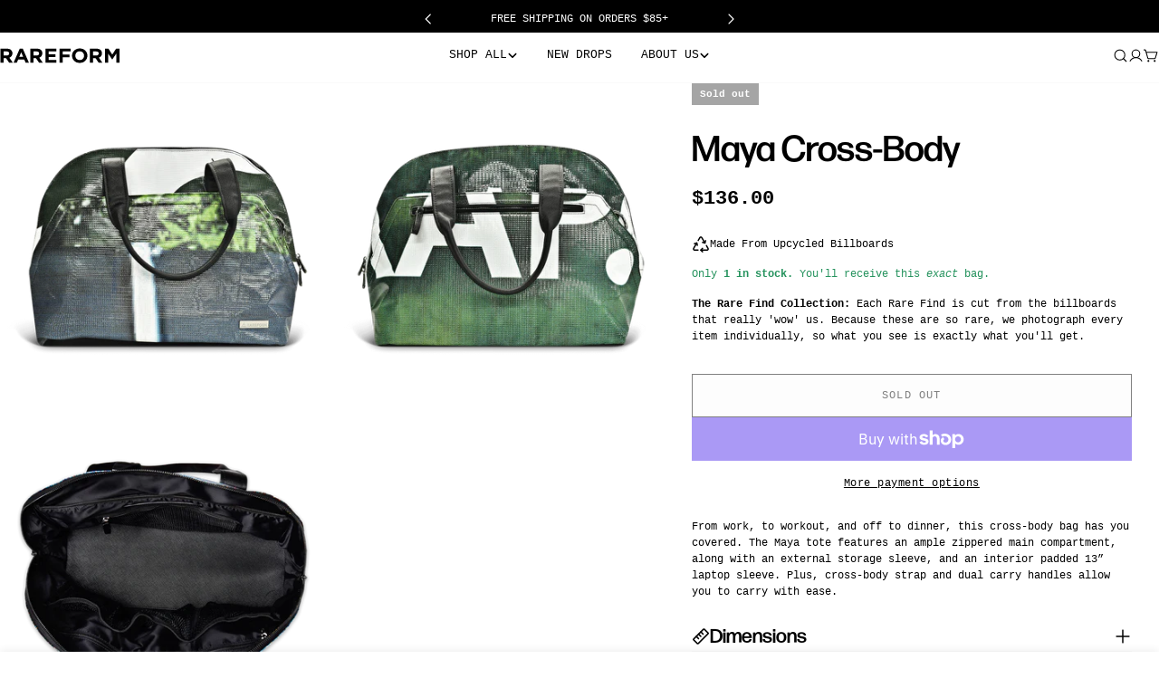

--- FILE ---
content_type: text/json
request_url: https://conf.config-security.com/model
body_size: 86
content:
{"title":"recommendation AI model (keras)","structure":"release_id=0x51:2f:75:2f:5d:5e:44:7b:31:38:6e:3e:3a:36:25:6a:7b:53:57:30:53:6f:4f:79:2b:39:7c:28:33;keras;lqoy1zrceqi1yphh3399dmxds4xoccph9gqjg6newk5mikowlfryrfu0mw0raa3q50rkhapa","weights":"../weights/512f752f.h5","biases":"../biases/512f752f.h5"}